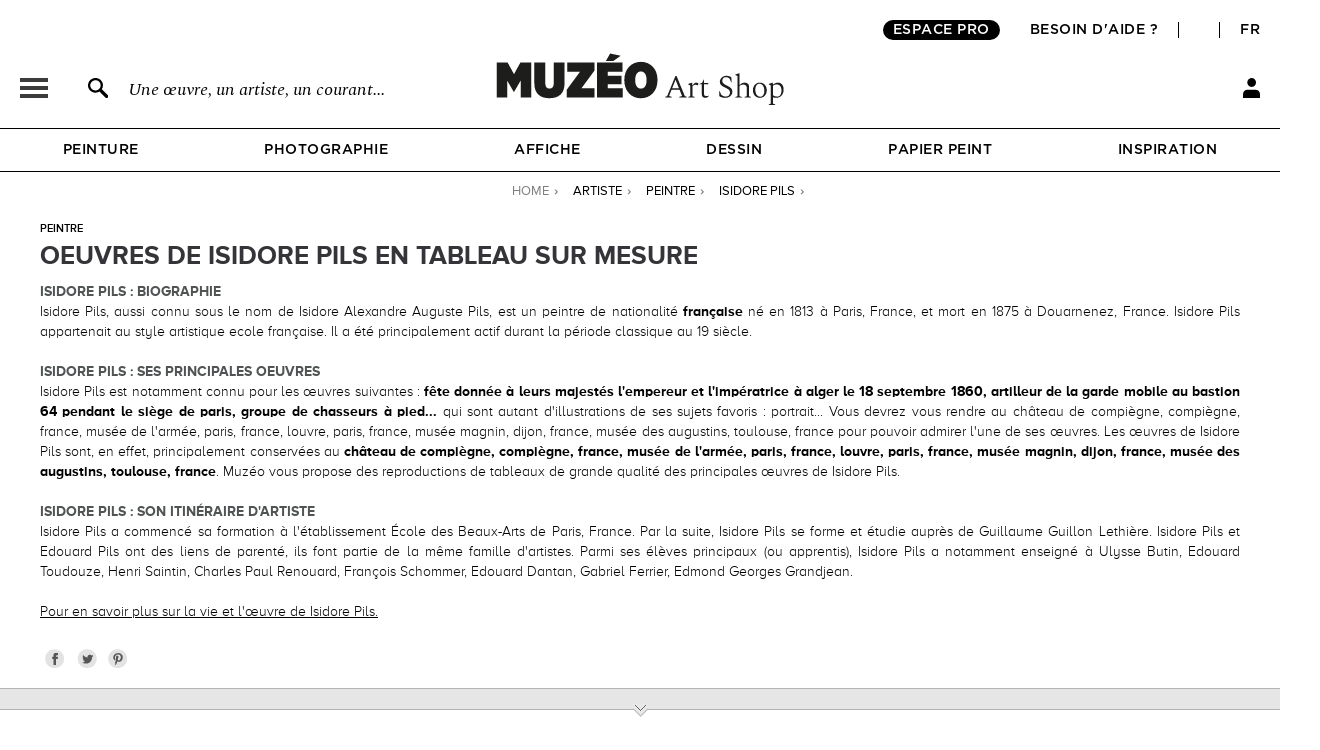

--- FILE ---
content_type: application/javascript
request_url: https://fr.muzeo.com/sites/all/themes/muzeo/js/noty/js/noty/layouts/center.js?t9hbz9
body_size: -277
content:
;(function($) {

	$.noty.layouts.center = {
		name: 'center',
		options: { // overrides options
			
		},
		container: {
			object: '<ul id="noty_center_layout_container" />',
			selector: 'ul#noty_center_layout_container',
			style: function() {
				$(this).css({
					position: 'fixed',
					width: '310px',
					height: 'auto',
					margin: 0,
					padding: 0,
					listStyleType: 'none',
					zIndex: 10000000
				});

				// getting hidden height
				var dupe = $(this).clone().css({visibility:"hidden", display:"block", position:"absolute", top: 0, left: 0}).attr('id', 'dupe');
				$("body").append(dupe);
				dupe.find('.i-am-closing-now').remove();
				dupe.find('li').css('display', 'block');
				var actual_height = dupe.height();
				dupe.remove();

				if ($(this).hasClass('i-am-new')) {
					$(this).css({
						left: ($(window).width() - $(this).outerWidth(false)) / 2 + 'px',
						top: ($(window).height() - actual_height) / 2 + 'px'
					});
				} else {
					$(this).animate({
						left: ($(window).width() - $(this).outerWidth(false)) / 2 + 'px',
						top: ($(window).height() - actual_height) / 2 + 'px'
					}, 500);
				}
				
			}
		},
		parent: {
			object: '<li />',
			selector: 'li',
			css: {}
		},
		css: {
			display: 'none',
			width: '310px'
		},
		addClass: ''
	};

})(jQuery);